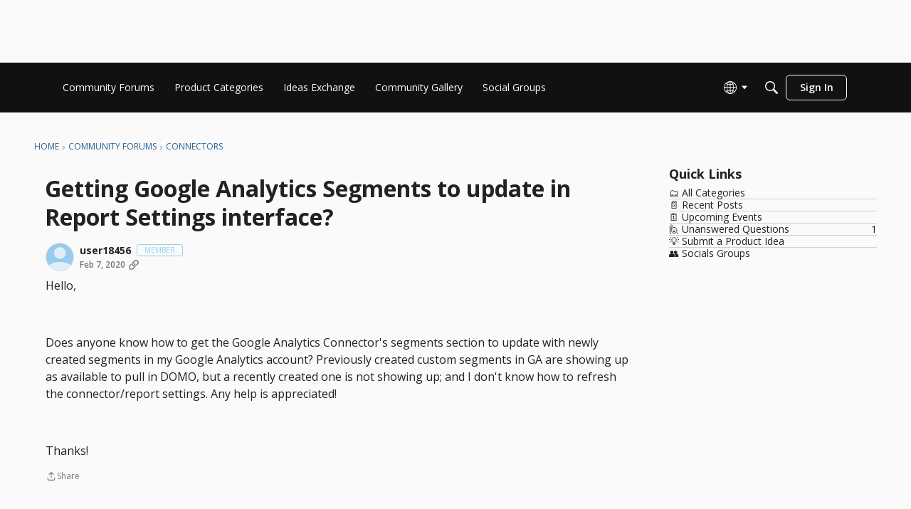

--- FILE ---
content_type: application/x-javascript
request_url: https://community-forums.domo.com/dist/v2/layouts/chunks/ListItem.DWamt1cW.min.js
body_size: 1616
content:
import{i as B,j as a,l as n,r as A,R as Q}from"../vendor/vendor/react-core.BgLhaSja.min.js";import{l as X}from"./ListItem.styles.vuCKH5VB.min.js";import{a1 as H,aj as Y,aR as p,aO as ee,c1 as Z,bZ as $,c2 as ae,c3 as se,c4 as ne,c5 as ie,c6 as te,c0 as F,c7 as ce,c8 as le,c9 as oe,aT as me,ag as de,ca as m,t as U}from"../entries/layouts.CwOBmJST.min.js";const re=H(()=>{Y();const e=H(t=>B({position:"relative",width:"auto",paddingTop:p(t.vertical/t.horizontal*100)},"label:ResponsiveImage-styles-ratioContainer"));return{image:B({...ee.absolute.fullSizeOfParent(),objectFit:"cover",borderRadius:1},"label:ResponsiveImage-styles-image"),ratioContainer:e}});function Ie(e){const{className:d,ratio:t,...r}=e,c=re();return a.jsx("div",{className:n(c.ratioContainer(t??{vertical:9,horizontal:16}),d),children:a.jsx("img",{...r,sizes:"100vw",className:c.image,loading:"lazy"})})}function ue(e){const{srcSet:d,className:t,...r}=e,c=Z(),I=n(c.mediaItem,t),u=A.useMemo(()=>typeof e.srcSet=="object"?$(e.srcSet):e.srcSet,[e.srcSet]);return e.src?a.jsx(Ie,{...r,className:I,...!!u&&{srcSet:u}}):a.jsx("div",{className:n(I,c.ratioContainer(e.ratio??{vertical:9,horizontal:16}))})}function je(e){var R,_,D,P,W,O,z,w,V;const{headingDepth:d=3,descriptionClassName:t,truncateDescription:r=!0,descriptionMaxCharCount:c=200,primaryActions:I}=e,u=A.useRef(null),{layout:N}=A.useContext(he),q=ae.useAsHook(e.options),k=Z.useAsHook(),{options:{iconPosition:G}}=q,L=se(u),j=L.width>0?L.width<=600:!1,h=((R=e.featuredImage)==null?void 0:R.display)||!!e.mediaItem,i=e.asTile==null?e.asTile||j:e.asTile,g=G===ne.META&&!h,o=!!e.checkbox,s=X.useAsHook(i,h,o,j&&!e.asTile),b=e.checkbox&&a.jsx("div",{className:n(s.checkboxContainer),children:e.checkbox}),E=!!e.icon||!!e.secondIcon,M=E?e.icon??e.secondIcon:null,T=e.icon&&e.secondIcon?e.secondIcon:null,v=E?a.jsxs("div",{className:n(s.iconContainer,e.iconWrapperClass),children:[a.jsx("div",{className:s.icon,children:M}),T?a.jsx("div",{className:!i&&((_=e.featuredImage)!=null&&_.display)?s.secondIconInList:s.secondIcon,children:T}):i?null:a.jsx("div",{})]}):null,J=(l,C)=>{if(l&&l!==""&&C&&C!==""){const K=C.split("/").pop();if(l!==K)return U(l)}return U(`Thumbnail for: ${e.name}`)};let x=null;if((D=e.featuredImage)!=null&&D.display||e.mediaItem){const l=((P=e.image)==null?void 0:P.url)??((W=e.featuredImage)==null?void 0:W.fallbackImage)??"",C=J((O=e.image)==null?void 0:O.alt,((z=e.image)==null?void 0:z.url)??((w=e.featuredImage)==null?void 0:w.fallbackImage));x=a.jsxs("div",{className:i?s.mobileMediaContainer:s.mediaWrapContainer,children:[e.mediaItem?e.mediaItem:l.length>0?a.jsx(ue,{src:l,srcSet:(V=e.image)!=null&&V.urlSrcSet?$(e.image.urlSrcSet):"",alt:C}):a.jsx("div",{className:n(k.mediaItem,k.ratioContainer({vertical:9,horizontal:16})),children:a.jsx(ie,{})}),!i&&v]})}else E&&!i&&!g&&(x=a.jsxs("div",{className:n(s.iconContainer,e.iconWrapperClass),children:[!!M&&a.jsx("div",{className:s.icon,children:M}),!!T&&a.jsx("div",{className:s.secondIcon,children:T})]}));b&&!i&&(x=a.jsxs("div",{className:s.iconAndCheckbox,children:[b,x]}));const f=e.actions?a.jsx("div",{className:n(s.actionsContainer,{[te()]:e.disableButtonsInItems}),children:e.actions}):void 0,y=e.description?a.jsx("div",{className:n(s.description,t),children:r?a.jsx(F,{maxCharCount:c,lines:3,children:e.description}):e.description}):null;let S=a.jsx(ce,{className:n(s.metasContainer,e.metasContainerClass),children:e.metas});return g&&(S=a.jsxs("div",{className:n(s.inlineIconAndMetasContainer,e.metasWrapperClass),children:[a.jsx("div",{className:n(s.inlineIconContainer,e.iconWrapperClass,g&&e.secondIcon?s.twoIconsInMetas:null),children:v}),S]})),a.jsx(le,{options:e.boxOptions,as:e.as??"li",ref:u,className:n(e.className),children:a.jsxs("div",{className:n(s.item,e.actionAlignment==="center"&&s.itemCentered),children:[x,i&&(v||f||o)&&a.jsxs("div",{className:s.tileActions,children:[a.jsxs(oe,{condition:o,className:s.iconAndCheckbox,children:[e.checkbox&&b,!g&&v]}),(h||!i&&!h||j&&o)&&f]}),a.jsxs("div",{className:s.contentContainer,children:[a.jsxs("div",{className:s.titleContainer,children:[a.jsx(me,{custom:!0,className:n(s.title,"heading"),depth:d,children:e.url?a.jsx(de,{to:e.url,className:n(s.titleLink,e.nameClassName),children:a.jsx(F,{lines:3,children:e.name})}):a.jsx("span",{className:n(e.nameClassName),children:e.name})}),(!h&&i&&!o||!j&&i&&o)&&f]}),a.jsx("div",{className:s.metaWrapContainer,children:a.jsxs("div",{className:s.metaDescriptionContainer,children:[[m.TITLE_METAS,m.TITLE_METAS_DESCRIPTION].includes(N)&&S,N===m.TITLE_DESCRIPTION_METAS&&y,N===m.TITLE_METAS_DESCRIPTION&&y,N===m.TITLE_DESCRIPTION_METAS&&S]})})]}),I&&a.jsx("div",{className:s.primaryActionsContainer,children:I}),!i&&f]})})}const he=Q.createContext({layout:m.TITLE_DESCRIPTION_METAS});export{ue as L,je as a,he as b};
